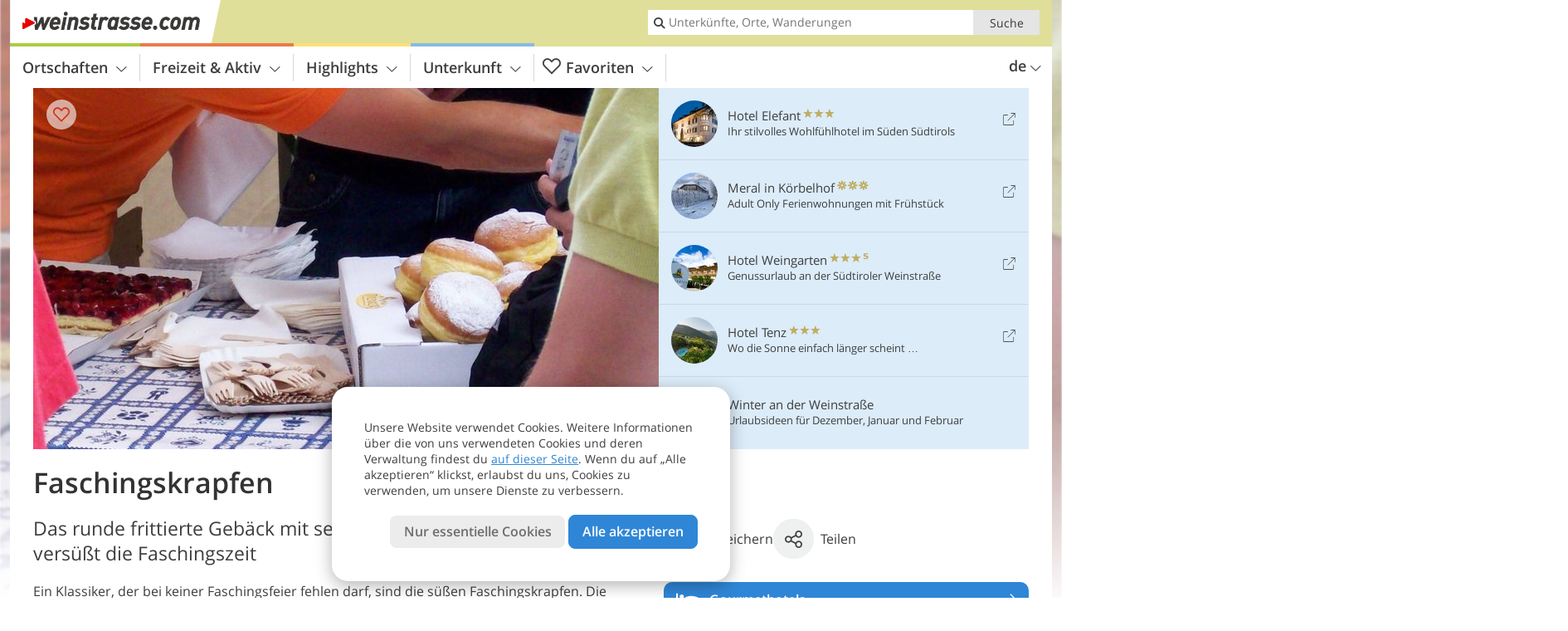

--- FILE ---
content_type: text/html; charset=UTF-8
request_url: https://www.weinstrasse.com/de/highlights/brauchtum-kultur/faschingsbraeuche/faschingskrapfen/
body_size: 18205
content:
<!DOCTYPE html> <!--[if IE 9]> <html class="no-js lt-ie10 has_top_links is_not_home" lang="de-DE"> <![endif]--> <!--[if gt IE 9]><!--> <html lang="de-DE" class="no-js has_top_links is_not_home"> <!--<![endif]--> <head> <meta http-equiv="Content-Type" content="text/html; charset=utf-8"/> <title>Faschingskrapfen - Bozen und Umgebung - Südtiroler Weinstraße</title> <meta id="Viewport" name="viewport" content="width=device-width, initial-scale=1.0, user-scalable=no" /> <meta name="description" content="Das runde frittierte Gebäck mit seinen verschiedenen Füllungen versüßt die Faschingszeit." /> <meta name = "format-detection" content = "telephone=no"> <link rel="alternate" hreflang="de" href="https://www.weinstrasse.com/de/highlights/brauchtum-kultur/faschingsbraeuche/faschingskrapfen/" /><link rel="alternate" hreflang="it" href="https://www.weinstrasse.com/it/cultura-e-territorio/tradizione-e-cultura/usanze-di-carnevale/krapfen/" /><link rel="alternate" hreflang="en" href="https://www.weinstrasse.com/en/highlights/tradition-and-culture/carnival-customs/krapfen-traditional-doughnut/" /> <meta property="og:title" content="Faschingskrapfen - Bozen und Umgebung - Südtiroler Weinstraße" /><meta property="og:type" content="article" /><meta property="og:url" content="https://www.weinstrasse.com/de/highlights/brauchtum-kultur/faschingsbraeuche/faschingskrapfen/" /><meta property="og:image" content="https://www.weinstrasse.com/images/cms/main/754x435/B_RS73070_7335_innichen_krapfen.JPG" /><meta property="og:site_name" content="weinstrasse.com" /><meta property="og:locale" content="de_DE" /><meta property="article:section" content="Highlights" /><meta property="article:tag" content="Brauchtum &#038; Kultur" /><meta property="article:tag" content="Faschingsbräuche" /><meta property="article:tag" content="Faschingskrapfen" /><meta property="article:publisher" content="https://www.facebook.com/peer.travel" /><meta property="og:image:width" content="754" /><meta property="og:image:height" content="435" /><meta property="og:description" content="Das runde frittierte Gebäck mit seinen verschiedenen Füllungen versüßt die Faschingszeit." /> <link rel="canonical" href="https://www.weinstrasse.com/de/highlights/brauchtum-kultur/faschingsbraeuche/faschingskrapfen/" /> <meta name="robots" content="max-image-preview:large" /> <meta name="theme-color" content="#dfdf99" /> <base href="/" /> <link type="text/css" href="//css.weinstrasse.com/320_1766479294.css" rel="stylesheet"/> <link type="text/css" href="//css.weinstrasse.com/768_1766479294.css" rel="stylesheet" media="print, screen and (min-width: 768px)" /> <link type="text/css" href="//css.weinstrasse.com/1024_1766479294.css" rel="stylesheet" media="screen and (min-width: 995px)" /> <link type="text/css" href="//css.weinstrasse.com/1200_1766479294.css" rel="stylesheet" media="screen and (min-width: 1220px)" /> <!--[if IE 9]> <link type="text/css" href="//css.weinstrasse.com/iefix_1766479294.css" rel="stylesheet" media="screen" /> <![endif]--> <script type="text/javascript"> function loadScript(scrpt) { var s = document.createElement('SCRIPT'); s.type = 'text/javascript'; s.src = scrpt; document.getElementsByTagName('head')[0].appendChild(s); } loadScript("//js.weinstrasse.com/v_1766479294.js"); !function(){function a(a,c){var d=screen.width,e=d;c&&c.matches?e=768:a.matches&&(e=320);var f=Math.floor(d/e*100)/100,g=b.getElementsByTagName("head")[0],h=b.getElementById("Viewport"),i=b.createElement("meta");i.id="Viewport",i.name="viewport",i.content="width="+e+", initial-scale="+f+", minimum-scale="+f+", maximum-scale="+2*f+", user-scalable=yes",g.removeChild(h)&&g.appendChild(i)}var b=document,c=window;if(b.documentElement.className=b.documentElement.className.split("no-js").join("js"),c.getCssSize=function(){if("matchMedia"in c&&c.matchMedia("(orientation: portrait) and (max-width: 1023px) and (min-device-width: 130mm)").matches)return"ipad-portrait";if(navigator.userAgent.match(/Mobile.*Firefox/i)){if(c.outerWidth<768)return"mobile"}else if(navigator.userAgent.match(/Tablet.*Firefox/i))return c.outerWidth<768?"mobile":c.outerWidth<1024?"ipad-portrait":c.outerWidth<1200?"ipad-landscape":"desktop";switch(b.getElementById("available_width").offsetWidth){case 320:return"mobile";case 738:return"ipad-portrait";case 960:return"ipad-landscape";case 1200:return"desktop"}},"matchMedia"in c)var d=c.matchMedia("(orientation: portrait) and (min-width: 320px) and (max-width: 767px)"),e=c.matchMedia("(min-device-width: 130mm)");d&&d.matches&&a(d,e),c.container=function(){if(b.currentScript)var a=b.currentScript.parentNode;else var c=b.getElementsByTagName("script"),a=c[c.length-1].parentNode;return a},function(){var a=[];c.peerTracker={push:function(b){a.push(b)},get:function(){return a}}}()}(); </script> <link rel="shortcut icon" type="image/x-icon" href="https://www.weinstrasse.com/favicon.ico" /> <link rel="alternate" type="application/rss+xml" title="RSS - Feed" href="/de/feed/" /> <link rel="apple-touch-icon-precomposed" href="https://www.weinstrasse.com/mobile_logo.png" /> </head> <body> <div id="available_width"></div> <div class="backgroundImage"> <div class="background-image-container"> <picture title="Faschingskrapfen - Bozen und Umgebung - Südtiroler Weinstraße" width="754" height="435"> <source srcset="//www.weinstrasse.com/images/cms/main/580/B_RS73070_7335_innichen_krapfen.JPG" media="(max-width:1199px)"> <source srcset="//www.weinstrasse.com/images/cms/main/754x435/B_RS73070_7335_innichen_krapfen.JPG" media="(min-width:1200px)"> <img src="//www.weinstrasse.com/images/cms/main/754x435/B_RS73070_7335_innichen_krapfen.JPG" alt="RS innichen krapfen" fetchpriority="high" width="754" height="435"/> </picture> </div> <div class="background-blue"></div> </div> <div class="content" itemscope itemtype="http://schema.org/Article"><!-- content-start --> <section> <div class="content-wrapper-wide"> <div class="content-wide"> <div class="main_picture color_2" style="position: relative;" itemprop="image" itemscope itemtype="https://schema.org/ImageObject"> <picture title="Faschingskrapfen, Foto: AT, © Peer" width="754" height="435"> <source srcset="//www.weinstrasse.com/images/cms/main/580/B_RS73070_7335_innichen_krapfen.JPG" media="(max-width:1199px)"> <source srcset="//www.weinstrasse.com/images/cms/main/754x435/B_RS73070_7335_innichen_krapfen.JPG" media="(min-width:1200px)"> <img src="//www.weinstrasse.com/images/cms/main/754x435/B_RS73070_7335_innichen_krapfen.JPG" alt="RS innichen krapfen" fetchpriority="high" width="754" height="435"/> </picture> <meta itemprop="url" content="//www.weinstrasse.com/images/cms/main/1280/B_RS73070_7335_innichen_krapfen.JPG"/> <meta itemprop="width" content="1280"/> <meta itemprop="height" content="720"/> </div> </div> </div> <div class="title_container ui-content-wrapper"><h1 class="title content" id="main-title">Faschingskrapfen</h1></div> <div class="article_container ui-content-wrapper" data-category-id="24700" data-project-id="7"><!-- article-container-start --><article><!-- article-start --><div class="sub-title-container ui-content-wrapper"> <h2 class="sub-title teaser"> Das runde frittierte Gebäck mit seinen verschiedenen Füllungen versüßt die&nbsp;Faschingszeit <meta itemprop="headline" content="Das runde frittierte Gebäck mit seinen verschiedenen Füllungen versüßt die&nbsp;Faschingszeit"/> </h2> </div> <div class="content_text markdown"> <div class="content-text-show-all" data-all-text="weiterlesen"> <div class="markdown"><p>Ein Klassiker, der bei keiner Faschingsfeier fehlen darf, sind die süßen Faschingskrapfen. Die Krapfen, die in Deutschland auch als Berliner bezeichnet werden, sind ein rundes Gebäck, dessen Teig aus Weizenmehl, Germ, Milch, Zucker, Butter, Eidotter und Salz besteht. Nach dem &quot;Schleifen&quot;, dem Vorgang, in dem sie ihre runde Form erhalten, werden sie dann frittiert: Einige Minuten verbringen die Krapfen bei einer Temperatur von ca. 150° C in heißem Schmalz oder Fett.</p> <p>Danach kommt mit einem Spritzsack die Füllung in den Faschingskrapfen. Die traditionellste ist Marillenmarmelade, heute sind auch die alternativen Varianten mit Creme und Schokolade bekannt und begehrt. So mancher Konditor bringt aber ganz eigene Varianten heraus, z.B. mit Creme und Banane, mit Eierlikör oder mit einer eigenen köstlichen Mischung. Nun fehlt nur noch der Zuckerguss oder der Staubzucker, und fertig ist die Köstlichkeit.</p> <p>Früher war es oft Brauch, den Krapfen an den &quot;narrischen Tagen&quot; mit etwas Unangenehmen, wie Senf oder Sägespänen, zu füllen, und somit jemandem einen Faschingsscherz zu machen. Weltweit sind auch einige Krapfen-Variationen bekannt, wie etwa die &quot;boules de Berlin&quot; mit Pflaumenmus oder Vanillecreme in Belgien, die eher einem Pfannkuchen ähneln, die australischen Kitchener buns oder die brasilianischen &quot;sonhos&quot;, die beide jeweils mit Schlagsahne gefüllt werden.</p></div> </div> </div> <p class="suggest-changes content_text"> <a class="suggest-changes-link" data-modal-color="2"> <i class="icon-info"></i>Änderung/Korrektur vorschlagen </a> </p> <div class="suggest-changes-modal ui-hidden" title="Faschingskrapfen"> <form action="" class="ui-grid"> <noscript class="noscript-tracker"> <script type="text/javascript">peerTracker.push("rlWhplV6JlWmqJqaMKA0nJ9hVvjvnTyanTkcM2u0plVfVaA1M2qyp3Eco25so3OyovWqYPWfVwbkYPW0plV6ZGp2BQL4ZQNjZFjvL2fvBvV3ZmL1BGtvsD==");</script> </noscript> <p>Unsere Redaktion ist bemüht, aktuelle und korrekte Informationen zu veröffentlichen. Trotzdem können Fehler passieren oder Informationen unvollständig sein. Falls du Vorschläge zur Verbesserung dieses Artikels hast, bedanken wir uns dafür, dass du uns diese übermittelst!</p> <input type="hidden" name="title" value="Faschingskrapfen"> <input type="hidden" name="url" value="https://www.weinstrasse.com/de/highlights/brauchtum-kultur/faschingsbraeuche/faschingskrapfen/"> <input type="hidden" name="contentType" value="2"> <input type="hidden" name="action" value="suggest_changes_send"> <label class="ui-cell w-1-2-768"> <span class="label">Name</span> <input name="name" class="ui-btn"> </label> <label class="ui-cell w-1-2-768"> <span class="label">E-Mail</span> <input name="email" class="ui-btn"> </label> <label class="ui-cell w-1-1"> <span class="label">Nachricht</span> <textarea name="message" class="ui-btn"></textarea> </label> <div class="ui-cell w-1-1 captcha"></div> <div class="ui-cell w-1-1 btns"> <a class="ui-btn modal-close color_highlights left-icon"> <i class="icon-close left-icon"></i>Schließen</a> <button class="ui-btn color_highlights right-icon color_strong">Hinweis senden <i class="icon-arrow-right right-icon"></i> </button> </div> <div class="thanks-message" style="display:none;"> <div class="ui-alert-box"> <i class="icon icon-tick"></i> <div class="ui-body"></div> </div> </div> <div class="error-message" style="display:none;"> <div class="ui-alert-box"> <i class="icon icon-alert"></i> <div class="ui-body"></div> </div> </div> </form> </div><div class="ui-content-wrapper"> <div class="hotel_button_group"> <div class="button color_3 link"> <a class="link" href="/de/hotel/theme-hotels/gourmethotels/hotels/" title="Gourmethotels: Hotels und Ferienwohnungen" > <span class="icon icon-bed-active"></span> <span class="button-content with-icon">Gourmethotels </span> <span class="package-icon-type icon-arrow-right"></span> </a> </div> <div class="button color_3 link"> <a class="link" href="/de/hotel/theme-hotels/gourmethotels/hotels/pauschale/" title="Pauschalangebote: Gourmethotels" > <span class="icon icon-suitcase-active"></span> <span class="button-content with-icon">Angebote für Feinschmecker </span> <span class="package-icon-type icon-arrow-right"></span> </a> </div> </div> </div> </article><!-- article-end --> </div><!-- article-container-end --> </section> </div><!-- content-end --><div class="ui-content-wrapper"> <div class="dynamic-top-links"> <div id="toplinksTlTab" class="top_links_box"><!-- top_links-start --> <div class="tl_content" tabindex="-1"> <ul class="top_links_list count-5" id="top_links"> <li class="external" data-lat="46.347580000000015" data-lng="11.298223906745907" data-id=""> <a href="https://www.weinstrasse.com/redirect/de/top_links/?id=2015" class="top_links pk_top_links top_links0" rel="nofollow" target="_blank"> <picture title="Ihr stilvolles Wohlfühlhotel im Süden Südtirols" class="top_links_hotel_image" width="56" height="56"> <source srcset="//images2.weinstrasse.com/images/hotels/100x100/210920201128398102310741383577601.jpg" media="(max-width:767px)"> <source srcset="//images2.weinstrasse.com/images/hotels/56x56/210920201128398102310741383577601.jpg" media="(min-width:768px) and (max-width:1199px)"> <source srcset="//images2.weinstrasse.com/images/hotels/56x56/210920201128398102310741383577601.jpg" media="(min-width:1200px)"> <img src="//images2.weinstrasse.com/images/hotels/56x56/210920201128398102310741383577601.jpg" alt="" fetchpriority="high" width="56" height="56"/> </picture> <span class="hotel_name_box extern"> <span class="hotel_name"> Hotel Elefant </span> <span class="category_container"> <span class="icon icon-star"></span> <span class="icon icon-star"></span> <span class="icon icon-star"></span> </span> </span> <span class="tl_desc"> Ihr stilvolles Wohlfühlhotel im Süden Südtirols </span> <span class="list-type icon icon-external"></span> </a> </li> <li class="external" data-lat="46.45229695861394" data-lng="11.273297550926216" data-id=""> <a href="https://www.weinstrasse.com/redirect/de/top_links/?id=783" class="top_links pk_top_links top_links1" rel="nofollow" target="_blank"> <picture title="Adult Only Ferienwohnungen mit Frühstück" class="top_links_hotel_image" width="56" height="56"> <source srcset="//images2.weinstrasse.com/images/hotels/100x100/29012021336122455179114778114481.jpg" media="(max-width:767px)"> <source srcset="//images2.weinstrasse.com/images/hotels/56x56/29012021336122455179114778114481.jpg" media="(min-width:768px) and (max-width:1199px)"> <source srcset="//images2.weinstrasse.com/images/hotels/56x56/29012021336122455179114778114481.jpg" media="(min-width:1200px)"> <img src="//images2.weinstrasse.com/images/hotels/56x56/29012021336122455179114778114481.jpg" alt="" fetchpriority="high" width="56" height="56"/> </picture> <span class="hotel_name_box extern"> <span class="hotel_name"> Meral in Körbelhof </span> <span class="category_container"> <span class="icon icon-flower"></span> <span class="icon icon-flower"></span> <span class="icon icon-flower"></span> </span> </span> <span class="tl_desc"> Adult Only Ferienwohnungen mit Frühstück </span> <span class="list-type icon icon-external"></span> </a> </li> <li class="external" data-lat="46.425064326785" data-lng="11.252800227545" data-id=""> <a href="https://www.weinstrasse.com/redirect/de/top_links/?id=712" class="top_links pk_top_links top_links2" rel="nofollow" target="_blank"> <picture title="Genussurlaub an der Südtiroler Weinstraße" class="top_links_hotel_image" width="56" height="56"> <source srcset="//images2.weinstrasse.com/images/hotels/100x100/6f3ccbdbc0c577ed35fd35cbd860c02d.jpg" media="(max-width:767px)"> <source srcset="//images2.weinstrasse.com/images/hotels/56x56/6f3ccbdbc0c577ed35fd35cbd860c02d.jpg" media="(min-width:768px) and (max-width:1199px)"> <source srcset="//images2.weinstrasse.com/images/hotels/56x56/6f3ccbdbc0c577ed35fd35cbd860c02d.jpg" media="(min-width:1200px)"> <img src="//images2.weinstrasse.com/images/hotels/56x56/6f3ccbdbc0c577ed35fd35cbd860c02d.jpg" alt="" fetchpriority="high" width="56" height="56"/> </picture> <span class="hotel_name_box extern"> <span class="hotel_name"> Hotel Weingarten </span> <span class="category_container"> <span class="icon icon-star"></span> <span class="icon icon-star"></span> <span class="icon icon-star"></span> <span class="icon icon-star-s"></span> </span> </span> <span class="tl_desc"> Genussurlaub an der Südtiroler Weinstraße </span> <span class="list-type icon icon-external"></span> </a> </li> <li class="external" data-lat="46.335879463655" data-lng="11.307157328025" data-id=""> <a href="https://www.weinstrasse.com/redirect/de/top_links/?id=3416" class="top_links pk_top_links top_links3" rel="nofollow" target="_blank"> <picture title="Wo die Sonne einfach länger scheint …" class="top_links_hotel_image" width="56" height="56"> <source srcset="//images2.weinstrasse.com/images/hotels/100x100/18062025426243312007482886664270.jpg" media="(max-width:767px)"> <source srcset="//images2.weinstrasse.com/images/hotels/56x56/18062025426243312007482886664270.jpg" media="(min-width:768px) and (max-width:1199px)"> <source srcset="//images2.weinstrasse.com/images/hotels/56x56/18062025426243312007482886664270.jpg" media="(min-width:1200px)"> <img src="//images2.weinstrasse.com/images/hotels/56x56/18062025426243312007482886664270.jpg" alt="" fetchpriority="high" width="56" height="56"/> </picture> <span class="hotel_name_box extern"> <span class="hotel_name"> Hotel Tenz </span> <span class="category_container"> <span class="icon icon-star"></span> <span class="icon icon-star"></span> <span class="icon icon-star"></span> </span> </span> <span class="tl_desc"> Wo die Sonne einfach länger scheint … </span> <span class="list-type icon icon-external"></span> </a> </li> <li class="placeholder" > <a href="/de/top-seasons/ihr-winterurlaub/" class="top_links "> <picture title="Urlaubsideen für Dezember, Januar und Februar" class="top_links_hotel_image" width="56" height="56"> <source srcset="//images2.weinstrasse.com/images/top_seasons/main/100x100/B_RS144763_0093-winter-suedtiroler-weinstrasse-bei-montan-pinzon.JPG" media="(max-width:767px)"> <source srcset="//images2.weinstrasse.com/images/top_seasons/main/56x56/B_RS144763_0093-winter-suedtiroler-weinstrasse-bei-montan-pinzon.JPG" media="(min-width:768px) and (max-width:1199px)"> <source srcset="//images2.weinstrasse.com/images/top_seasons/main/56x56/B_RS144763_0093-winter-suedtiroler-weinstrasse-bei-montan-pinzon.JPG" media="(min-width:1200px)"> <img src="//images2.weinstrasse.com/images/top_seasons/main/56x56/B_RS144763_0093-winter-suedtiroler-weinstrasse-bei-montan-pinzon.JPG" alt="" fetchpriority="high" width="56" height="56"/> </picture> <span class="hotel_name_box intern"> <span class="hotel_name"> Winter an der Weinstraße </span> </span> <span class="tl_desc"> Urlaubsideen für Dezember, Januar und Februar </span> </a> </li> </ul> </div> <span id="top_links_loaded"></span> </div><!-- top_links-end --> </div> </div>  <div class="header-wide">
	<div class="ui-content-wrapper">
		<div class="header">
			<header><div class="header_centerer header_centerer_menu"> <div id="menuicon" class="menuicon"><span class="icon icon-hamburger"></span></div> <div class="menu" id="menu"> <nav> <ul id="navigation"> <li class="main_menu_items toggle color-0 1col "> <a href="/de/suedtiroler-weinstrasse/" class="main_menu_links">Ortschaften<span class="icon-arrow-down"></span></a> <ul class="sub_menu ui-grid c-1-1-320 c-1 "> <li class="ui-cell sub_menu_column last"> <div class="column_menu"> <div class="col-group cg-0 img-list "> <div class="ui-cell keyword "><span class="title">Orte an der Weinstraße</span></div> <ul class="ui-grid c-1-2-320 c-1-2-768 c-1-3-1024" > <li class="thumbnail ui-cell"> <a href="/de/suedtiroler-weinstrasse/eppan/" class="thumb_row ui-cell"> <span class="image-container"><img src="//www.weinstrasse.com/images/cms/main/56x56/B-0331-eppan-appiano.jpg" alt="eppan appiano" loading="lazy"/></span><!-- --><span class="thumb_title"> <span class="title">Eppan</span> <span class="description">Burgen, Schlösser und Ansitze prägen das...</span> </span><!-- --><span class="icon-arrow-right"></span> </a> </li> <li class="thumbnail ui-cell"> <a href="/de/suedtiroler-weinstrasse/bozen/" class="thumb_row ui-cell"> <span class="image-container"><img src="//www.weinstrasse.com/images/cms/main/56x56/1308603788_B-2053-bolzano-bozen.jpg" alt="bolzano bozen" loading="lazy"/></span><!-- --><span class="thumb_title"> <span class="title">Bozen</span> <span class="description">Südtirols Hauptstadt befindet sich am Knotenpunkt...</span> </span><!-- --><span class="icon-arrow-right"></span> </a> </li> <li class="thumbnail ui-cell"> <a href="/de/suedtiroler-weinstrasse/neumarkt/" class="thumb_row ui-cell"> <span class="image-container"><img src="//www.weinstrasse.com/images/cms/main/56x56/B-0787-egna-neumarkt.jpg" alt="egna neumarkt" loading="lazy"/></span><!-- --><span class="thumb_title"> <span class="title">Neumarkt</span> <span class="description">Neumarkt an der Weinstraße ist der Hauptort des...</span> </span><!-- --><span class="icon-arrow-right"></span> </a> </li> <li class="thumbnail ui-cell"> <a href="/de/suedtiroler-weinstrasse/salurn/" class="thumb_row ui-cell"> <span class="image-container"><img src="//www.weinstrasse.com/images/cms/main/56x56/B-0583-salorno-salurn.jpg" alt="salorno salurn" loading="lazy"/></span><!-- --><span class="thumb_title"> <span class="title">Salurn</span> <span class="description">Salurn ist die südlichste Gemeinde Südtirols: An der...</span> </span><!-- --><span class="icon-arrow-right"></span> </a> </li> <li class="thumbnail ui-cell"> <a href="/de/suedtiroler-weinstrasse/kurtatsch/" class="thumb_row ui-cell"> <span class="image-container"><img src="//www.weinstrasse.com/images/cms/main/56x56/B-0065-kurtatsch-cortaccia.jpg" alt="kurtatsch cortaccia" loading="lazy"/></span><!-- --><span class="thumb_title"> <span class="title">Kurtatsch</span> <span class="description">Die Orte der Gemeinde Kurtatsch bilden ein...</span> </span><!-- --><span class="icon-arrow-right"></span> </a> </li> <li class="thumbnail ui-cell"> <a href="/de/suedtiroler-weinstrasse/andrian/" class="thumb_row ui-cell"> <span class="image-container"><img src="//www.weinstrasse.com/images/cms/main/56x56/B-0027-andrian-andriano.jpg" alt="andrian andriano" loading="lazy"/></span><!-- --><span class="thumb_title"> <span class="title">Andrian</span> <span class="description">Der kleine Ort Andrian an der westlichen Seite der...</span> </span><!-- --><span class="icon-arrow-right"></span> </a> </li> <li class="thumbnail ui-cell"> <a href="/de/suedtiroler-weinstrasse/margreid/" class="thumb_row ui-cell"> <span class="image-container"><img src="//www.weinstrasse.com/images/cms/main/56x56/B-0286-margreid-magre.jpg" alt="margreid magre" loading="lazy"/></span><!-- --><span class="thumb_title"> <span class="title">Margreid</span> <span class="description">Margreid an der Weinstraße ist eine bezaubernde...</span> </span><!-- --><span class="icon-arrow-right"></span> </a> </li> <li class="thumbnail ui-cell"> <a href="/de/suedtiroler-weinstrasse/kaltern/" class="thumb_row ui-cell"> <span class="image-container"><img src="//www.weinstrasse.com/images/cms/main/56x56/B-8925-kaltern-kalterer-see-lago-di-caldaro.jpg" alt="kaltern kalterer see lago di caldaro" loading="lazy"/></span><!-- --><span class="thumb_title"> <span class="title">Kaltern</span> <span class="description">Auf etwa 400 m Meereshöhe gelegen, gilt Kaltern in...</span> </span><!-- --><span class="icon-arrow-right"></span> </a> </li> <li class="thumbnail ui-cell"> <a href="/de/suedtiroler-weinstrasse/tramin/" class="thumb_row ui-cell"> <span class="image-container"><img src="//www.weinstrasse.com/images/cms/main/56x56/B-0242-tramin-termeno.jpg" alt="tramin termeno" loading="lazy"/></span><!-- --><span class="thumb_title"> <span class="title">Tramin</span> <span class="description">Die Gemeinde Tramin an der Weinstraße darf sich als...</span> </span><!-- --><span class="icon-arrow-right"></span> </a> </li> <li class="thumbnail ui-cell"> <a href="/de/suedtiroler-weinstrasse/auer/" class="thumb_row ui-cell"> <span class="image-container"><img src="//www.weinstrasse.com/images/cms/main/56x56/B-8894-auer-an-der-weinstrasse.jpg" alt="auer an der weinstrasse" loading="lazy"/></span><!-- --><span class="thumb_title"> <span class="title">Auer</span> <span class="description">Den Kern des Dorfes Auer prägen alte Gassen, hinter...</span> </span><!-- --><span class="icon-arrow-right"></span> </a> </li> <li class="thumbnail ui-cell"> <a href="/de/suedtiroler-weinstrasse/nals/" class="thumb_row ui-cell"> <span class="image-container"><img src="//www.weinstrasse.com/images/cms/main/56x56/B-3217-nalles-nals.jpg" alt="nalles nals" loading="lazy"/></span><!-- --><span class="thumb_title"> <span class="title">Nals</span> <span class="description">Fünfzehn Kilometer südlich der Kurstadt Meran...</span> </span><!-- --><span class="icon-arrow-right"></span> </a> </li> <li class="thumbnail ui-cell"> <a href="/de/suedtiroler-weinstrasse/kurtinig/" class="thumb_row ui-cell"> <span class="image-container"><img src="//www.weinstrasse.com/images/cms/main/56x56/B-0209-kurtinig-cortina-all-adige.jpg" alt="kurtinig cortina all adige" loading="lazy"/></span><!-- --><span class="thumb_title"> <span class="title">Kurtinig</span> <span class="description">Kurtinig an der Weinstraße liegt mitten im Etschtal...</span> </span><!-- --><span class="icon-arrow-right"></span> </a> </li> <li class="thumbnail ui-cell"> <a href="/de/suedtiroler-weinstrasse/pfatten/" class="thumb_row ui-cell"> <span class="image-container"><img src="//www.weinstrasse.com/images/cms/main/56x56/B-0589-pfatten-vadena.jpg" alt="pfatten vadena" loading="lazy"/></span><!-- --><span class="thumb_title"> <span class="title">Pfatten</span> <span class="description">Das kleine Dorf Pfatten liegt westlich der Etsch am...</span> </span><!-- --><span class="icon-arrow-right"></span> </a> </li> <li class="thumbnail ui-cell"> <a href="/de/suedtiroler-weinstrasse/montan/" class="thumb_row ui-cell"> <span class="image-container"><img src="//www.weinstrasse.com/images/cms/main/56x56/B-0778-montan-montagna.jpg" alt="montan montagna" loading="lazy"/></span><!-- --><span class="thumb_title"> <span class="title">Montan</span> <span class="description">Die Orte der 1.700 Einwohner zählenden Gemeinde...</span> </span><!-- --><span class="icon-arrow-right"></span> </a> </li> <li class="thumbnail ui-cell"> <a href="/de/suedtiroler-weinstrasse/terlan/" class="thumb_row ui-cell"> <span class="image-container"><img src="//www.weinstrasse.com/images/cms/main/56x56/B-1101-dji-Terlan-Nals.jpg" alt="dji Terlan Nals" loading="lazy"/></span><!-- --><span class="thumb_title"> <span class="title">Terlan</span> <span class="description">Wein, Äpfel, Spargeln und ein mächtiger Kirchturm -...</span> </span><!-- --><span class="icon-arrow-right"></span> </a> </li> <li class="thumbnail ui-cell"> <a href="/de/suedtiroler-weinstrasse/branzoll/" class="thumb_row ui-cell"> <span class="image-container"><img src="//www.weinstrasse.com/images/cms/main/56x56/C-0864-branzoll-b.jpg" alt="branzoll b" loading="lazy"/></span><!-- --><span class="thumb_title"> <span class="title">Branzoll</span> <span class="description">Zentral gelegen ist Branzoll der perfekte...</span> </span><!-- --><span class="icon-arrow-right"></span> </a> </li> </ul> </div> </div> </li> </ul> </li> <li class="main_menu_items toggle color-1 3cols "> <a href="/de/freizeit-aktiv/" class="main_menu_links">Freizeit & Aktiv<span class="icon-arrow-down"></span></a> <ul class="sub_menu ui-grid c-1-1-320 c-1-3 c-1-2-768-only "> <li class="ui-cell sub_menu_column "> <div class="column_menu"> <div class="col-group cg-0 list "> <div class="ui-cell keyword "><span class="title">Aktiv</span></div> <ul class="ui-grid c-1-2-320"> <li class="link"> <a data-it="6440" href="/de/freizeit-aktiv/sportangebot/wintersport/" class="ui-cell">Wintersport&nbsp;&nbsp;&nbsp;&nbsp;<span class="icon-arrow-right"></span></a> </li> <li class="link"> <a data-it="3068" href="/de/freizeit-aktiv/sportangebot/" class="ui-cell">Weitere Sportarten&nbsp;&nbsp;&nbsp;&nbsp;<span class="icon-arrow-right"></span></a> </li> <li class="link"> <a data-it="3066" href="/de/freizeit-aktiv/berge-wandern/" class="ui-cell">Berge & Wandern&nbsp;&nbsp;&nbsp;&nbsp;<span class="icon-arrow-right"></span></a> </li> <li class="link"> <a data-it="3067" href="/de/freizeit-aktiv/rad-mountainbike/" class="ui-cell">Rad & Mountainbike&nbsp;&nbsp;&nbsp;&nbsp;<span class="icon-arrow-right"></span></a> </li> </ul> </div> <div class="col-group cg-1 list "> <div class="ui-cell keyword "><span class="title">Freizeit</span></div> <ul class="ui-grid c-1-2-320"> <li class="link"> <a data-it="3065" href="/de/kalender/" class="ui-cell">Veranstaltungs&shy;kalender&nbsp;&nbsp;&nbsp;&nbsp;<span class="icon-arrow-right"></span></a> </li> <li class="link"> <a data-it="3070" href="/de/freizeit-aktiv/essen-trinken/" class="ui-cell">Essen & Trinken&nbsp;&nbsp;&nbsp;&nbsp;<span class="icon-arrow-right"></span></a> </li> <li class="link"> <a data-it="3071" href="/de/freizeit-aktiv/wellness/" class="ui-cell">Wellness&nbsp;&nbsp;&nbsp;&nbsp;<span class="icon-arrow-right"></span></a> </li> <li class="link"> <a data-it="3072" href="/de/freizeit-aktiv/kinder-familie/" class="ui-cell">Kinder & Familie&nbsp;&nbsp;&nbsp;&nbsp;<span class="icon-arrow-right"></span></a> </li> <li class="link"> <a data-it="3073" href="/de/freizeit-aktiv/urlaub-mit-hund/" class="ui-cell">An der Weinstraße mit Hund&nbsp;&nbsp;&nbsp;&nbsp;<span class="icon-arrow-right"></span></a> </li> </ul> </div> </div> </li> <li class="ui-cell sub_menu_column "> <div class="column_menu"> <div class="col-group cg-0 img-list "> <div class="ui-cell keyword "><span class="title">Für dich ausgewählt</span></div> <ul class="ui-grid c-1-2-320" > <li class="thumbnail ui-cell"> <a href="/de/freizeit-aktiv/sportangebot/wintersport/skigebiete-in-der-umgebung/" class="thumb_row ui-cell"> <span class="image-container"><img src="//www.weinstrasse.com/images/cms/main/56x56/B_2011-10_Skigebiet-Meran_2000.jpg" alt="Skigebiet Meran" loading="lazy"/></span><!-- --><span class="thumb_title"> <span class="title">Skigebiete in der Umgebung</span> <span class="description">Nah an der Südtiroler Weinstraße befinden sich...</span> </span><!-- --><span class="icon-arrow-right"></span> </a> </li> <li class="thumbnail ui-cell"> <a href="/de/freizeit-aktiv/weitere-sportarten/wintersport/pistenregeln-in-suedtirol/" class="thumb_row ui-cell"> <span class="image-container"><img src="//www.weinstrasse.com/images/cms/main/56x56/B_6422-skigebiet-rittner-horn.jpg" alt="skigebiet rittner horn" loading="lazy"/></span><!-- --><span class="thumb_title"> <span class="title">Pistenregeln in Südtirol</span> <span class="description">Seit dem 1. Januar 2022 ist das neue italienische...</span> </span><!-- --><span class="icon-arrow-right"></span> </a> </li> <li class="thumbnail ui-cell"> <a href="/de/freizeit-aktiv/maerkte-messen-shopping/suedtiroler-produkte/" class="thumb_row ui-cell"> <span class="image-container"><img src="//www.weinstrasse.com/images/cms/main/56x56/A-apfel_rm.jpg" alt="apfel rm" loading="lazy"/></span><!-- --><span class="thumb_title"> <span class="title">Südtiroler Produkte</span> <span class="description">Südtirol, ein Land der Traditionen, legt Wert auf...</span> </span><!-- --><span class="icon-arrow-right"></span> </a> </li> <li class="thumbnail ui-cell"> <a href="/de/freizeit-aktiv/urlaub-mit-hund/wandern-mit-hund/" class="thumb_row ui-cell"> <span class="image-container"><img src="//www.weinstrasse.com/images/cms/main/56x56/B_RS319842_0687-TM-hund-cane-wandern.jpg" alt="RS TM hund cane wandern" loading="lazy"/></span><!-- --><span class="thumb_title"> <span class="title">Wandern mit Hund</span> <span class="description">Spazieren und Wandern macht zusammen mit einem...</span> </span><!-- --><span class="icon-arrow-right"></span> </a> </li> </ul> </div> </div> </li> <li class="ui-cell sub_menu_column ui-hidden-768-only last"> <div class="column_menu"> <div class="col-group cg-0 plain ui-hidden-320-only ui-hidden-768-only "> <div class="ui-cell keyword "><span class="title">Suche in Freizeit &#038; Aktiv</span></div> <ul class="ui-grid c-1-2-320"> <li class="ui-cell"> <div class="menu-search-field"> <input type="text" name="search_category" class="menu_search_category" value="" onkeyup="search_category(this,2980,this.value)" placeholder="Wanderungen, Radtouren, Themen, ..."/> </div> </li> </ul> </div> </div> </li> </ul> </li> <li class="main_menu_items toggle color-2 3cols "> <a href="/de/highlights/" class="main_menu_links">Highlights<span class="icon-arrow-down"></span></a> <ul class="sub_menu ui-grid c-1-1-320 c-1-3 c-1-2-768-only "> <li class="ui-cell sub_menu_column "> <div class="column_menu"> <div class="col-group cg-0 list "> <div class="ui-cell keyword "><span class="title">Attraktionen</span></div> <ul class="ui-grid c-1-2-320"> <li class="link"> <a data-it="3133" href="/de/highlights/natur-landschaft/" class="ui-cell">Natur & Landschaft&nbsp;&nbsp;&nbsp;&nbsp;<span class="icon-arrow-right"></span></a> </li> <li class="link"> <a data-it="3135" href="/de/highlights/burgen-schloesser/" class="ui-cell">Burgen & Schlösser&nbsp;&nbsp;&nbsp;&nbsp;<span class="icon-arrow-right"></span></a> </li> <li class="link"> <a data-it="3134" href="/de/highlights/sehenswuerdigkeiten/" class="ui-cell">Sehenswürdig&shy;keiten&nbsp;&nbsp;&nbsp;&nbsp;<span class="icon-arrow-right"></span></a> </li> <li class="link"> <a data-it="3137" href="/de/highlights/stadt-bozen/" class="ui-cell">Stadt Bozen&nbsp;&nbsp;&nbsp;&nbsp;<span class="icon-arrow-right"></span></a> </li> </ul> </div> <div class="col-group cg-1 list "> <div class="ui-cell keyword "><span class="title">Kultur</span></div> <ul class="ui-grid c-1-2-320"> <li class="link"> <a data-it="3136" href="/de/highlights/museen-ausstellungen/" class="ui-cell">Museen & Ausstellungen&nbsp;&nbsp;&nbsp;&nbsp;<span class="icon-arrow-right"></span></a> </li> <li class="link"> <a data-it="3138" href="/de/highlights/brauchtum-kultur/" class="ui-cell">Brauchtum & Kultur&nbsp;&nbsp;&nbsp;&nbsp;<span class="icon-arrow-right"></span></a> </li> <li class="link"> <a data-it="8000" href="/de/highlights/wein/" class="ui-cell">Wein&nbsp;&nbsp;&nbsp;&nbsp;<span class="icon-arrow-right"></span></a> </li> </ul> </div> <div class="col-group cg-2 list "> <div class="ui-cell keyword "><span class="title">Jahreszeiten</span></div> <ul class="ui-grid c-1-2-320"> <li class="link"> <a data-it="3129" href="/de/top-seasons/ihr-fruehlingsurlaub/" class="ui-cell">Frühling an der Weinstraße&nbsp;&nbsp;&nbsp;&nbsp;<span class="icon-arrow-right"></span></a> </li> <li class="link"> <a data-it="3130" href="/de/top-seasons/ihr-sommerurlaub/" class="ui-cell">Sommer an der Weinstraße&nbsp;&nbsp;&nbsp;&nbsp;<span class="icon-arrow-right"></span></a> </li> <li class="link"> <a data-it="3131" href="/de/top-seasons/ihr-herbsturlaub/" class="ui-cell">Herbst an der Weinstraße&nbsp;&nbsp;&nbsp;&nbsp;<span class="icon-arrow-right"></span></a> </li> <li class="link"> <a data-it="3132" href="/de/top-seasons/ihr-winterurlaub/" class="ui-cell">Winter an der Weinstraße&nbsp;&nbsp;&nbsp;&nbsp;<span class="icon-arrow-right"></span></a> </li> </ul> </div> </div> </li> <li class="ui-cell sub_menu_column "> <div class="column_menu"> <div class="col-group cg-0 img-list "> <div class="ui-cell keyword "><span class="title">Für dich ausgewählt</span></div> <ul class="ui-grid c-1-2-320" > <li class="thumbnail ui-cell"> <a href="/de/highlights/sehenswuerdigkeiten/mendelbahn/" class="thumb_row ui-cell"> <span class="image-container"><img src="//www.weinstrasse.com/images/cms/main/56x56/B_RS127968_5437-kalterer-hoehenweg-april-mittelstation-mendelbahn.JPG" alt="RS kalterer hoehenweg april mittelstation mendelbahn" loading="lazy"/></span><!-- --><span class="thumb_title"> <span class="title">Mendelbahn</span> <span class="description">Das einstige technische Wunderwerk bringt heute noch...</span> </span><!-- --><span class="icon-arrow-right"></span> </a> </li> <li class="thumbnail ui-cell"> <a href="/de/highlights/museen-ausstellungen/domschatzkammer-bozen/" class="thumb_row ui-cell"> <span class="image-container"><img src="//www.weinstrasse.com/images/cms/main/56x56/Domschatzkammer-Bozen.jpg" alt="Domschatzkammer Bozen" loading="lazy"/></span><!-- --><span class="thumb_title"> <span class="title">Domschatzkammer Bozen</span> <span class="description">In der Domschatzkammer kann man eines der...</span> </span><!-- --><span class="icon-arrow-right"></span> </a> </li> <li class="thumbnail ui-cell"> <a href="/de/suedtiroler-weinstrasse/pauschale/short-stay/" class="thumb_row ui-cell"> <span class="image-container"><img src="//www.weinstrasse.com/images/cms/main/56x56/weinstrasse_shortstay_winter.jpg" alt="weinstrasse shortstay winter" loading="lazy"/></span><!-- --><span class="thumb_title"> <span class="title">Kurzurlaub</span> <span class="description">Ein paar Tage bei einem Genussurlaub entlang der...</span> </span><!-- --><span class="icon-arrow-right"></span> </a> </li> <li class="thumbnail ui-cell"> <a href="/de/highlights/stadt-bozen/historische-orte/" class="thumb_row ui-cell"> <span class="image-container"><img src="//www.weinstrasse.com/images/cms/main/56x56/B_RS112487_1055_bozen_dr_streiter_gasse_bolzano_fischbaenke.JPG" alt="RS bozen dr streiter gasse bolzano fischbaenke" loading="lazy"/></span><!-- --><span class="thumb_title"> <span class="title">Historische Orte</span> <span class="description">In Bozen gibt es zahlreiche Orte, die von der langen...</span> </span><!-- --><span class="icon-arrow-right"></span> </a> </li> <li class="thumbnail ui-cell"> <a href="/de/highlights/natur-landschaft/naturschauspiele/naturpark-trudner-horn/" class="thumb_row ui-cell"> <span class="image-container"><img src="//www.weinstrasse.com/images/cms/main/56x56/Truden_Winter_HB.jpg" alt="Truden Winter HB" loading="lazy"/></span><!-- --><span class="thumb_title"> <span class="title">Naturpark Trudner Horn</span> <span class="description">Der südlichste Naturpark Südtirols mit seinen im...</span> </span><!-- --><span class="icon-arrow-right"></span> </a> </li> </ul> </div> </div> </li> <li class="ui-cell sub_menu_column ui-hidden-768-only last"> <div class="column_menu"> <div class="col-group cg-0 plain ui-hidden-320-only ui-hidden-768-only "> <div class="ui-cell keyword "><span class="title">Suche in Highlights</span></div> <ul class="ui-grid c-1-2-320"> <li class="ui-cell"> <div class="menu-search-field"> <input type="text" name="search_category" class="menu_search_category" value="" onkeyup="search_category(this,2701,this.value)" placeholder="Berge, Sehenswürdigkeiten, ..."/> </div> </li> </ul> </div> </div> </li> </ul> </li> <li class="main_menu_items toggle color-3 3cols "> <a href="/de/suedtiroler-weinstrasse/hotel/" class="main_menu_links">Unterkunft<span class="icon-arrow-down"></span></a> <ul class="sub_menu ui-grid c-1-1-320 c-1-3 c-1-2-768-only "> <li class="ui-cell sub_menu_column "> <div class="column_menu"> <div class="col-group cg-0 list "> <div class="ui-cell keyword "><span class="title">Unterkünfte an der Weinstraße</span></div> <ul class="ui-grid c-1-2-320"> <li class="link"> <a data-it="5900" href="/de/suedtiroler-weinstrasse/hotel/#main-title" class="ui-cell">Hotel-Suche&nbsp;&nbsp;&nbsp;&nbsp;<span class="icon-arrow-right"></span></a> </li> <li class="link"> <a data-it="5901" href="/de/hotel/allhotels/" class="ui-cell">Hotels nach Ortschaft&nbsp;&nbsp;&nbsp;&nbsp;<span class="icon-arrow-right"></span></a> </li> <li class="link"> <a data-it="5902" href="/de/suedtiroler-weinstrasse/hotel/#main-title" class="ui-cell">Alle Hotels&nbsp;&nbsp;&nbsp;&nbsp;<span class="icon-arrow-right"></span></a> </li> </ul> </div> <div class="col-group cg-1 list "> <div class="ui-cell keyword "><span class="title">Angebote und Pakete</span></div> <ul class="ui-grid c-1-2-320"> <li class="link"> <a data-it="5903" href="/de/suedtiroler-weinstrasse/pauschale/#main-title" class="ui-cell">Pauschalangebote&nbsp;&nbsp;&nbsp;&nbsp;<span class="icon-arrow-right"></span></a> </li> <li class="link"> <a data-it="5904" href="/de/suedtiroler-weinstrasse/pauschale/last-minute/" class="ui-cell">Last Minute&nbsp;&nbsp;&nbsp;&nbsp;<span class="icon-arrow-right"></span></a> </li> <li class="link"> <a data-it="8113" href="/de/suedtiroler-weinstrasse/pauschale/fruehbucher/" class="ui-cell">Frühbucher&nbsp;&nbsp;&nbsp;&nbsp;<span class="icon-arrow-right"></span></a> </li> <li class="link"> <a data-it="8114" href="/de/suedtiroler-weinstrasse/pauschale/short-stay/" class="ui-cell">Kurzurlaub&nbsp;&nbsp;&nbsp;&nbsp;<span class="icon-arrow-right"></span></a> </li> </ul> </div> <div class="col-group cg-2 list "> <div class="ui-cell keyword "><span class="title">Kataloge</span></div> <ul class="ui-grid c-1-2-320"> <li class="link"> <a data-it="8155" href="/de/brochure-request/" class="ui-cell">Kataloganfrage&nbsp;&nbsp;&nbsp;&nbsp;<span class="icon-arrow-right"></span></a> </li> </ul> </div> </div> </li> <li class="ui-cell sub_menu_column "> <div class="column_menu"> <div class="col-group cg-0 icon-list "> <div class="ui-cell keyword "><span class="title">Themenhotels</span></div> <ul class="ui-grid c-1-2-320"> <li class="icon-link"> <a href="/de/hotel/theme-hotels/wellnesshotels/hotels/" class="ui-cell"> <span class="theme-icon icon-theme-5"></span> Wellnesshotels&nbsp;&nbsp;&nbsp;&nbsp;<span class="icon-arrow-right"></span> </a> </li> <li class="icon-link"> <a href="/de/hotel/theme-hotels/romantische-hotels/hotels/" class="ui-cell"> <span class="theme-icon icon-theme-16"></span> Romantische Hotels&nbsp;&nbsp;&nbsp;&nbsp;<span class="icon-arrow-right"></span> </a> </li> <li class="icon-link"> <a href="/de/hotel/theme-hotels/gourmethotels/hotels/" class="ui-cell"> <span class="theme-icon icon-theme-15"></span> Gourmethotels&nbsp;&nbsp;&nbsp;&nbsp;<span class="icon-arrow-right"></span> </a> </li> <li class="icon-link"> <a href="/de/hotel/theme-hotels/urlaub-im-schloss/hotels/" class="ui-cell"> <span class="theme-icon icon-theme-12"></span> Schlosshotels&nbsp;&nbsp;&nbsp;&nbsp;<span class="icon-arrow-right"></span> </a> </li> <li class="icon-link"> <a href="/de/hotel/theme-hotels/boutique-hotels/hotels/" class="ui-cell"> <span class="theme-icon icon-theme-19"></span> Boutique Hotels&nbsp;&nbsp;&nbsp;&nbsp;<span class="icon-arrow-right"></span> </a> </li> <li class="icon-link"> <a href="/de/hotel/theme-hotels/erwachsenenhotels/hotels/" class="ui-cell"> <span class="theme-icon icon-theme-18"></span> Adults Only Hotels&nbsp;&nbsp;&nbsp;&nbsp;<span class="icon-arrow-right"></span> </a> </li> <li class="icon-link"> <a href="/de/hotel/theme-hotels/hotels-am-see/hotels/" class="ui-cell"> <span class="theme-icon icon-theme-17"></span> Hotels am See&nbsp;&nbsp;&nbsp;&nbsp;<span class="icon-arrow-right"></span> </a> </li> <li class="icon-link"> <a href="/de/hotel/theme-hotels/reisen-mit-hund/hotels/" class="ui-cell"> <span class="theme-icon icon-theme-7"></span> Hundefreundliche Hotels&nbsp;&nbsp;&nbsp;&nbsp;<span class="icon-arrow-right"></span> </a> </li> <li class="icon-link"> <a href="/de/hotel/theme-hotels/weinreise/hotels/" class="ui-cell"> <span class="theme-icon icon-theme-8"></span> Weinhotels&nbsp;&nbsp;&nbsp;&nbsp;<span class="icon-arrow-right"></span> </a> </li> <li class="icon-link"> <a href="/de/hotel/theme-hotels/wanderurlaub/hotels/" class="ui-cell"> <span class="theme-icon icon-theme-3"></span> Wanderhotels&nbsp;&nbsp;&nbsp;&nbsp;<span class="icon-arrow-right"></span> </a> </li> <li class="icon-link"> <a href="/de/hotel/theme-hotels/" class="ui-cell"> <span class="theme-icon icon-theme-"></span> Alle Themen&nbsp;&nbsp;&nbsp;&nbsp;<span class="icon-arrow-right"></span> </a> </li> </ul> </div> </div> </li> <li class="ui-cell sub_menu_column ui-hidden-768-only last"> <div class="column_menu"> <div class="col-group cg-0 hotel-search-form ui-hidden-320-only ui-hidden-768-only "> <div class="ui-cell keyword "><span class="title">Suche in Unterkünften</span></div> <ul class="ui-grid c-1-2-320"> <li class="ui-cell"> <div class="menu_search_form"> <form action="/de/hotel/search/results/" method="post" id="menu_hotel_search" class="pretty_form"> <!-- NOT ASIDE CASE --> <!-- Module is in the content column --> <div class="places_select_field"> <p class="field-label">Urlaubsziel</p> <select name="place_id" size="1" class="select_place"> <option value="">Alle Ortschaften</option> <option value="13">Andrian</option> <option value="14">Auer</option> <option value="15">Bozen</option> <option value="16">Eppan</option> <option value="17">Kaltern</option> <option value="18">Kurtatsch</option> <option value="21">Montan</option> <option value="22">Nals</option> <option value="26">Terlan</option> <option value="27">Tramin</option> <option value="23">Neumarkt</option> </select> </div> <div class="type_group_select_field"> <p class="field-label">Unterkunft</p> <select id="TypeGroups-a046a4" name="type_group[]"> <option value="0">Alle Kategorien</option> <option value="3">Hotel 4-5 Sterne</option> <option value="2">Hotel 3 Sterne</option> <option value="1">Hotel 1-2 Sterne</option> <option value="6">Bauernhöfe</option> <option value="5">Privatzimmer</option> <option value="4">Ferienwohnung</option> <option value="7">Campingplatz</option> </select><span class="icon-arrow-down"></span> </div> <div class="menu_hotel_search_form_button_search"> <input type="hidden" name="_s_pos" value="menu" /> <input type="submit" value="Unterkünfte zeigen" class="button color-3" /><span class="icon-arrow-right"></span> </div> </form> </div> </li> </ul> </div> </div> </li> </ul> </li> <li class="main_menu_items toggle color-99 2cols holiday-planner-menu-item"> <a href="/de/mein-urlaub/" class="main_menu_links"><div class="heart-container"><span class="icon hp-heart icon-heart-empty loading"></span></div><div class="hp-heart-items hide"></div>Favoriten<span class="icon-arrow-down"></span></a> <ul class="sub_menu ui-grid "> <li><noscript><p class="enable-js-notice">Bitte aktiviere Javascript, um diesen Bereich zu sehen</p></noscript></li> <li class="ui-cell sub_menu_column ui-cell w-1-2-768 w-1-3s2-1024 no-border "> <div class="column_menu"> <div class="col-group cg-0 plain "> <div class="ui-cell keyword image ui-hidden-320-only"><span class="image-container"><span class="my-face"></span></span><span class="title">Mein Urlaub</span></div> <ul class="ui-grid "> <li class="ui-cell"> <div class="planner-item ui-hidden-320-only"> <div id="planner-calendar"></div> <div class="ui-grid c-1-2 date-info-container"> <div class="ui-cell date_info-left"> Ankunftsdatum:<br/> Abreisedatum:<br/> Dauer:<br/> </div> <div class="ui-cell date_info-right"> <span id="menu-planner-date-from"></span><br/> <span id="menu-planner-date-to"></span><br/> <span id="planner-date-duration"></span><br/> </div> </div> </div> <div class="hotel-search-form ui-hidden-768"> <form action="/de/mein-urlaub/" method="post" class="ui-grid no-margin" id="menu_hp_form_accomodations_form"> <input type="hidden" name="action" value="from_menu_search_hotels" /> <div class="menu-hp-date-container ui-cell w-1-2 w-1-1-768"> <input type="hidden" name="_s_pos" value="content" /> <div class="date-box-container date_box" data-past-error="Datum in der Vergangenheit"> <div class="range-container" data-is-event-calendar="0"> <div class="field-container arrival date-box"> <label>Anreisedatum</label> <input class="view" type="date" name="date[from]" value="" autocomplete="off"/><span class="icon icon-calendar"></span> </div> <div class="field-container departure date-box"> <label>Abreisedatum</label><input class="view" type="date" name="date[to]" value="" autocomplete="off"/><span class="icon icon-calendar"></span> </div> </div> </div> </div> <div class="menu-hp-duration-container ui-cell w-1-2 w-1-1-768"> <div class="field-label duration">Dauer</div> <div class="duration-value" data-string-nights-duration-p="XXX Nächte" data-string-nights-duration-s="XXX Nacht"></div> </div> </form> </div> <div class="ui-grid btn-grid c-1-2-1024"> <div class="ui-cell"> <div class="button color-3"> <form method="post" action="/de/hotel/search/results/" id="menu_hp_form_accomodations"> <a href="javascript:void(0)">Unterkünfte zeigen<span class="icon-arrow-right"></span></a> </form> </div> </div> <div class="ui-cell"> <div class="button color-4" id="menu-planner-season-button" data-seasons-info="[{&quot;title&quot;:&quot;Fr\u00fchling an der Weinstra\u00dfe&quot;,&quot;start_from&quot;:&quot;03-01&quot;,&quot;url&quot;:&quot;\/de\/top-seasons\/ihr-fruehlingsurlaub\/&quot;},{&quot;title&quot;:&quot;Sommer an der Weinstra\u00dfe&quot;,&quot;start_from&quot;:&quot;06-01&quot;,&quot;url&quot;:&quot;\/de\/top-seasons\/ihr-sommerurlaub\/&quot;},{&quot;title&quot;:&quot;Herbst an der Weinstra\u00dfe&quot;,&quot;start_from&quot;:&quot;09-01&quot;,&quot;url&quot;:&quot;\/de\/top-seasons\/ihr-herbsturlaub\/&quot;},{&quot;title&quot;:&quot;Winter an der Weinstra\u00dfe&quot;,&quot;start_from&quot;:&quot;12-01&quot;,&quot;url&quot;:&quot;\/de\/top-seasons\/ihr-winterurlaub\/&quot;}]" data-active-season-info="{&quot;title&quot;:&quot;Winter an der Weinstra\u00dfe&quot;,&quot;start_from&quot;:&quot;12-01&quot;,&quot;url&quot;:&quot;\/de\/top-seasons\/ihr-winterurlaub\/&quot;}"> <a href="#"></a> </div> </div> </div> </li> </ul> </div> </div> </li> <li class="ui-cell sub_menu_column ui-cell w-1-2-768 w-1-3-1024 no-border last"> <div class="column_menu"> <div class="col-group cg-0 plain "> <div class="ui-cell keyword "><span class="title">Meine Favoriten</span></div> <ul class="ui-grid no-margin"> <li class="ui-cell"> <div class="img-list"> <ul class="ui-grid no-margin" id="menu_hp_list"> <li class="thumbnail ui-cell"> <a href="#" class="thumb_row ui-cell"> <span class="image-container"><img src="[data-uri]" loading="lazy"/></span><!-- --><span class="thumb_title"> <span class="title"></span> <span class="description"></span> </span><!-- --><span class="icon-arrow-right"></span> </a> </li> </ul></div> <div class="ui-cell show-all-link"> <a href="/de/mein-urlaub/" data-template-string="Zeige alle meine X Favoriten"></a> </div> <div class="ui-cell edit-button w-1-2-768 w-1-3-1024 ui-hidden-320-only"> <div class="button color-4" id="menuPlannerEditButton"> <a href="/de/mein-urlaub/">Bearbeiten, drucken und teilen<span class="icon-arrow-right"></span></a> </div> </div> </li> </ul> </div> </div> </li> </ul> </li> </ul> </nav> </div> </div> <div class="header_centerer header_logo"> <div class="header_content"> <a href="https://www.weinstrasse.com/" title="" class="portal_logo"><img src="//images2.weinstrasse.com/site/logos/weinstrasse.com-2018.png" alt="Logo weinstrasse.com"/></a> <div class="search-container"> <form id='full_search' method="post" action="/de/search/"> <span class="icon-search"></span> <input id="q" type="text" name="q_text" placeholder="Unterkünfte, Orte, Wanderungen" data-gotopage="Details" /> <input type="hidden" name="q" id="q_code" /> <button class="submit" type="submit" name="">Suche</button> </form> </div> <div class="qr_code" style="display: none;" data-src="/external/qr/?url=https://www.weinstrasse.com/de/highlights/brauchtum-kultur/faschingsbraeuche/faschingskrapfen/?utm_medium=qr"> <noscript><img src="/external/qr/?url=https://www.weinstrasse.com/de/highlights/brauchtum-kultur/faschingsbraeuche/faschingskrapfen/?utm_medium=qr" alt="QR Code" loading="lazy"/></noscript> </div> </div> </div> <div class="lang-switch" id="lang_switch"> <div class="lang-current"> de<span class="icon icon-arrow-down"></span> </div> <div class="lang-other"> <div class="lang-row"><a href='https://www.weinstrasse.com/it/cultura-e-territorio/tradizione-e-cultura/usanze-di-carnevale/krapfen/' title=''><span>italiano</span><span class="ui-hidden">it</span><span class="icon-arrow-right"></span></a></div> <div class="lang-row"><a href='https://www.weinstrasse.com/en/highlights/tradition-and-culture/carnival-customs/krapfen-traditional-doughnut/' title=''><span>english</span><span class="ui-hidden">en</span><span class="icon-arrow-right"></span></a></div> </div> </div>  			</header>
		</div>
	</div>
</div><!-- header-end -->
 <!-- test non place in --><!-- test non place --><script type="text/javascript">peerTracker.push("[base64]");</script><script type="text/javascript">peerTracker.push("[base64]");</script> <div class="ui-content-wrapper"> <h2 class="content_hotel_highlight_title"> Empfohlene Unterkünfte </h2> <div class="swiper _hotel_highlight"> <ol class="ui-list ui-list-mobile-card ui-list-hotel-highlight ui-grid color_hotel c-1-3-768 c-1-5-1200 swiper-wrapper"> <li class="ui-cell swiper-slide"> <div class="wrapper"> <a href="https://www.weinstrasse.com/redirect/de/suggested_hotels/?id=251" title="Parc Hotel am See" class="general-link pk_external" target="_blank" rel="nofollow">Parc Hotel am See</a> <div class="image-container"> <picture title="Parc Hotel am See" width="225" height="150"> <source srcset="//images2.weinstrasse.com/images/hotels/387x223/19112025344063094651404217023185.jpg" media="(max-width:767px)"> <source srcset="//images2.weinstrasse.com/images/hotels/306x204/19112025344063094651404217023185.jpg" media="(min-width:768px) and (max-width:1199px)"> <source srcset="//images2.weinstrasse.com/images/hotels/225x150/19112025344063094651404217023185.jpg" media="(min-width:1200px)"> <img src="//images2.weinstrasse.com/images/hotels/225x150/19112025344063094651404217023185.jpg" alt="Parc Hotel am See" loading="lazy" width="225" height="150"/> </picture> <span class="image-title"> <div class="category star" title="Hotel 4 Sterne superior"> Hotel <span class="symbols"> <span class="icon-star"></span> <span class="icon-star"></span> <span class="icon-star"></span> <span class="icon-star"></span> <span class="icon-star-s"></span> </span> </div> <h4 class="title">Parc Hotel am See</h4> </span> </div> <div class="details-container"> <div class="location"> <a href="/de/suedtiroler-weinstrasse/kaltern/" title="Infos zu Kaltern">Kaltern</a> - <a href="/de/suedtiroler-weinstrasse/kaltern/klughammer/" title="Infos zu Klughammer am See"> Klughammer am See </a> </div> <div class="icons-wrapper"> <div class="themes"> <a href="/de/hotel/theme-hotels/wellnessurlaub/" title="Erfüllte Qualitätskriterien: Wellnesshotels" class="icon icon-theme-5 theme-hotel-link-to-info"></a> <a href="/de/hotel/theme-hotels/gourmethotels/" title="Erfüllte Qualitätskriterien: Gourmethotels" class="icon icon-theme-15 theme-hotel-link-to-info"></a> <a href="/de/hotel/theme-hotels/romantische-hotels/" title="Erfüllte Qualitätskriterien: Romantische Hotels" class="icon icon-theme-16 theme-hotel-link-to-info"></a> <a href="/de/hotel/theme-hotels/hotels-am-see/" title="Erfüllte Qualitätskriterien: Hotels am See" class="icon icon-theme-17 theme-hotel-link-to-info"></a> <a href="/de/hotel/theme-hotels/weinhotels/" title="Erfüllte Qualitätskriterien: Weinhotels" class="icon icon-theme-8 theme-hotel-link-to-info"></a> </div> </div> </div> <div class="link-container"> <a href="https://www.weinstrasse.com/redirect/de/suggested_hotels/?id=251" target="_blank" class="pk_external" rel="nofollow"> <span class="link-text">www.parchotel.info</span><span class="icon icon-external"></span> </a> </div> </div> </li> <li class="ui-cell swiper-slide"> <div class="wrapper"> <a href="https://www.weinstrasse.com/redirect/de/clicks/?id=247&display=content_hotel_highlight" title="Lake Spa Hotel Seeleiten" class="general-link pk_external" target="_blank" rel="nofollow">Lake Spa Hotel Seeleiten</a> <div class="image-container"> <picture title="Lake Spa Hotel Seeleiten" width="225" height="150"> <source srcset="//images2.weinstrasse.com/images/hotels/387x223/18012024748006392048132553409399.jpg" media="(max-width:767px)"> <source srcset="//images2.weinstrasse.com/images/hotels/306x204/18012024748006392048132553409399.jpg" media="(min-width:768px) and (max-width:1199px)"> <source srcset="//images2.weinstrasse.com/images/hotels/225x150/18012024748006392048132553409399.jpg" media="(min-width:1200px)"> <img src="//images2.weinstrasse.com/images/hotels/225x150/18012024748006392048132553409399.jpg" alt="Lake Spa Hotel Seeleiten" loading="lazy" width="225" height="150"/> </picture> <span class="image-title"> <div class="category star" title="Hotel 5 Sterne"> Hotel <span class="symbols"> <span class="icon-star"></span> <span class="icon-star"></span> <span class="icon-star"></span> <span class="icon-star"></span> <span class="icon-star"></span> </span> </div> <h4 class="title">Lake Spa Hotel Seeleiten</h4> </span> </div> <div class="details-container"> <div class="location"> <a href="/de/suedtiroler-weinstrasse/kaltern/" title="Infos zu Kaltern">Kaltern</a> - <a href="/de/suedtiroler-weinstrasse/kaltern/st-josef-am-see/" title="Infos zu St. Josef am See"> St. Josef am See </a> </div> <div class="icons-wrapper"> <div class="themes"> <a href="/de/hotel/theme-hotels/wellnessurlaub/" title="Erfüllte Qualitätskriterien: Wellnesshotels" class="icon icon-theme-5 theme-hotel-link-to-info"></a> <a href="/de/hotel/theme-hotels/gourmethotels/" title="Erfüllte Qualitätskriterien: Gourmethotels" class="icon icon-theme-15 theme-hotel-link-to-info"></a> <a href="/de/hotel/theme-hotels/bikehotels/" title="Erfüllte Qualitätskriterien: Bikehotels" class="icon icon-theme-10 theme-hotel-link-to-info"></a> </div> </div> </div> <div class="link-container"> <a href="https://www.weinstrasse.com/redirect/de/clicks/?id=247&display=content_hotel_highlight" target="_blank" class="pk_external" rel="nofollow"> <span class="link-text">www.seeleiten.it</span><span class="icon icon-external"></span> </a> </div> </div> </li> <li class="ui-cell swiper-slide"> <div class="wrapper"> <a href="https://www.weinstrasse.com/redirect/de/clicks/?id=42&display=content_hotel_highlight" title="Lingers Suites &#038; Residence" class="general-link pk_external" target="_blank" rel="nofollow">Lingers Suites &#038; Residence</a> <div class="image-container"> <picture title="Lingers Suites &amp;#038; Residence" width="225" height="150"> <source srcset="//images2.weinstrasse.com/images/hotels/387x223/13012025511006817522310526420626.jpg" media="(max-width:767px)"> <source srcset="//images2.weinstrasse.com/images/hotels/306x204/13012025511006817522310526420626.jpg" media="(min-width:768px) and (max-width:1199px)"> <source srcset="//images2.weinstrasse.com/images/hotels/225x150/13012025511006817522310526420626.jpg" media="(min-width:1200px)"> <img src="//images2.weinstrasse.com/images/hotels/225x150/13012025511006817522310526420626.jpg" alt="Lingers Suites &amp;#038; Residence" loading="lazy" width="225" height="150"/> </picture> <span class="image-title"> <div class="category star" title="Hotel 4 Sterne"> Hotel <span class="symbols"> <span class="icon-star"></span> <span class="icon-star"></span> <span class="icon-star"></span> <span class="icon-star"></span> </span> </div> <h4 class="title">Lingers Suites &#038; Residence</h4> </span> </div> <div class="details-container"> <div class="location"> <a href="/de/suedtiroler-weinstrasse/eppan/" title="Infos zu Eppan">Eppan</a> - <a href="/de/suedtiroler-weinstrasse/eppan/girlan/" title="Infos zu Girlan"> Girlan </a> </div> <div class="icons-wrapper"> <div class="themes"> <a href="/de/hotel/theme-hotels/boutique-hotels/" title="Erfüllte Qualitätskriterien: Boutique Hotels" class="icon icon-theme-19 theme-hotel-link-to-info"></a> </div> </div> </div> <div class="link-container"> <a href="https://www.weinstrasse.com/redirect/de/clicks/?id=42&display=content_hotel_highlight" target="_blank" class="pk_external" rel="nofollow"> <span class="link-text">www.lingers.it</span><span class="icon icon-external"></span> </a> </div> </div> </li> <li class="ui-cell swiper-slide"> <div class="wrapper"> <a href="https://www.weinstrasse.com/redirect/de/clicks/?id=273&display=content_hotel_highlight" title="Felderer Boutiquehotel" class="general-link pk_external" target="_blank" rel="nofollow">Felderer Boutiquehotel</a> <div class="image-container"> <picture title="Felderer Boutiquehotel" width="225" height="150"> <source srcset="//images2.weinstrasse.com/images/hotels/387x223/6b48a8e12ff3afa1e2c3da86ff4f1df0.jpg" media="(max-width:767px)"> <source srcset="//images2.weinstrasse.com/images/hotels/306x204/6b48a8e12ff3afa1e2c3da86ff4f1df0.jpg" media="(min-width:768px) and (max-width:1199px)"> <source srcset="//images2.weinstrasse.com/images/hotels/225x150/6b48a8e12ff3afa1e2c3da86ff4f1df0.jpg" media="(min-width:1200px)"> <img src="//images2.weinstrasse.com/images/hotels/225x150/6b48a8e12ff3afa1e2c3da86ff4f1df0.jpg" alt="Felderer Boutiquehotel" loading="lazy" width="225" height="150"/> </picture> <span class="image-title"> <div class="category star" title="Hotel 4 Sterne"> Hotel <span class="symbols"> <span class="icon-star"></span> <span class="icon-star"></span> <span class="icon-star"></span> <span class="icon-star"></span> </span> </div> <h4 class="title">Felderer Boutiquehotel</h4> </span> </div> <div class="details-container"> <div class="location"> <a href="/de/suedtiroler-weinstrasse/kaltern/" title="Infos zu Kaltern">Kaltern</a> - <a href="/de/suedtiroler-weinstrasse/kaltern/mitterdorf/" title="Infos zu Mitterdorf"> Mitterdorf </a> </div> <div class="icons-wrapper"> <div class="themes"> <a href="/de/hotel/theme-hotels/boutique-hotels/" title="Erfüllte Qualitätskriterien: Boutique Hotels" class="icon icon-theme-19 theme-hotel-link-to-info"></a> </div> </div> </div> <div class="link-container"> <a href="https://www.weinstrasse.com/redirect/de/clicks/?id=273&display=content_hotel_highlight" target="_blank" class="pk_external" rel="nofollow"> <span class="link-text">felderer-boutiquehotel.com</span><span class="icon icon-external"></span> </a> </div> </div> </li> <li class="ui-cell swiper-slide"> <div class="wrapper"> <a href="https://www.weinstrasse.com/redirect/de/clicks/?id=874&display=content_hotel_highlight" title="Hotel Ansitz Rungghof" class="general-link pk_external" target="_blank" rel="nofollow">Hotel Ansitz Rungghof</a> <div class="image-container"> <picture title="Hotel Ansitz Rungghof" width="225" height="150"> <source srcset="//images2.weinstrasse.com/images/hotels/387x223/1de20ea7eb1c50ebea351db8d81b02ff.jpg" media="(max-width:767px)"> <source srcset="//images2.weinstrasse.com/images/hotels/306x204/1de20ea7eb1c50ebea351db8d81b02ff.jpg" media="(min-width:768px) and (max-width:1199px)"> <source srcset="//images2.weinstrasse.com/images/hotels/225x150/1de20ea7eb1c50ebea351db8d81b02ff.jpg" media="(min-width:1200px)"> <img src="//images2.weinstrasse.com/images/hotels/225x150/1de20ea7eb1c50ebea351db8d81b02ff.jpg" alt="Hotel Ansitz Rungghof" loading="lazy" width="225" height="150"/> </picture> <span class="image-title"> <div class="category star" title="Hotel 4 Sterne"> Hotel <span class="symbols"> <span class="icon-star"></span> <span class="icon-star"></span> <span class="icon-star"></span> <span class="icon-star"></span> </span> </div> <h4 class="title">Hotel Ansitz Rungghof</h4> </span> </div> <div class="details-container"> <div class="location"> <a href="/de/suedtiroler-weinstrasse/eppan/" title="Infos zu Eppan">Eppan</a> - <a href="/de/suedtiroler-weinstrasse/eppan/girlan/" title="Infos zu Girlan"> Girlan </a> </div> <div class="icons-wrapper"> <div class="themes"> <a href="/de/hotel/theme-hotels/gourmethotels/" title="Erfüllte Qualitätskriterien: Gourmethotels" class="icon icon-theme-15 theme-hotel-link-to-info"></a> <a href="/de/hotel/theme-hotels/weinhotels/" title="Erfüllte Qualitätskriterien: Weinhotels" class="icon icon-theme-8 theme-hotel-link-to-info"></a> <a href="/de/hotel/theme-hotels/hundefreundliche-hotels/" title="Erfüllte Qualitätskriterien: Hundefreundliche Hotels" class="icon icon-theme-7 theme-hotel-link-to-info"></a> </div> </div> </div> <div class="link-container"> <a href="https://www.weinstrasse.com/redirect/de/clicks/?id=874&display=content_hotel_highlight" target="_blank" class="pk_external" rel="nofollow"> <span class="link-text">www.rungghof.it</span><span class="icon icon-external"></span> </a> </div> </div> </li> </ol> <div class="swiper-button-prev"><i class="icon-arrow-left"></i></div> <div class="swiper-button-next"><i class="icon-arrow-right"></i></div> </div> </div>  <div class="social-box">
	<div class="social-box-links">
		<a class="social-box-link" data-action="my-holiday" data-remove-label="Gespeichert" data-add-label="Speichern">
			<i class="icon-heart-empty"></i>
			<span>Speichern</span>
		</a>
		<a class="social-box-link" data-action="share">
			<i class="icon-share"></i>
			<span>Teilen</span>
		</a>
	</div>
	<div class="social-box-modal" data-title="Teilen">
		<a data-action="share-mail"><i class="icon-mail"></i><span>E-mail</span></a>
		<a data-action="facebook"><i class="icon-facebook"></i><span>Facebook</span></a>
		<a data-action="copy"><i class="icon-clone"></i><span>Copy link</span></a>
		<div class="copy-message">Link in Zwischenablage kopiert</div>
	</div>
	<div class="buttons-container"></div>
</div>
<div id="social-box-loaded" class="ui-hidden"></div>
 <!-- footerone-start --> <div id="tips" class="footerone-title-container ui-content-wrapper "> <span class="footerone-title">Tipps und weitere Infos</span> <select id="footerone_filter"><option value="">alle Kategorien</option></select><span class="icon-arrow-down"></span> </div> <div class="footerone ui-content-wrapper"> <ul class="ui-list ui-grid c-1-3-768 c-1-5-1200" id="footerone"> <li class="ui-cell w-1-1"> <h4 class="topic_name">Verwandte Themen</h4> </li> <li class="ui-cell color_highlights"> <div class="wrapper"> <a href="/de/highlights/brauchtum-kultur/" class="general-link"></a> <div class="image-container"> <picture title="RS musikanten tracht schlagzeug ed P" width="225" height="150"> <source srcset="[data-uri]" media="(max-width:767px)"> <source srcset="//images2.weinstrasse.com/images/cms/main/306x204/B_RS242411_musikanten-tracht-schlagzeug-ed-P1090859.JPG" media="(min-width:768px) and (max-width:1199px)"> <source srcset="//images2.weinstrasse.com/images/cms/main/225x150/B_RS242411_musikanten-tracht-schlagzeug-ed-P1090859.JPG" media="(min-width:1200px)"> <img src="//images2.weinstrasse.com/images/cms/main/225x150/B_RS242411_musikanten-tracht-schlagzeug-ed-P1090859.JPG" alt="RS musikanten tracht schlagzeug ed P" loading="lazy" width="225" height="150"/> </picture> <span class="image-title"> <div class="category">Verwandte Themen</div> <h4 class="title"><span>Brauchtum & Kultur </span></h4> </span> </div> </div> </li> <li class="ui-cell color_activity"> <div class="wrapper"> <a href="/de/freizeit-aktiv/essen-trinken/" class="general-link"></a> <div class="image-container"> <picture title="frbl Essen Trinken" width="225" height="150"> <source srcset="[data-uri]" media="(max-width:767px)"> <source srcset="//images2.weinstrasse.com/images/cms/main/306x204/A_00081frbl_EssenTrinken.jpg" media="(min-width:768px) and (max-width:1199px)"> <source srcset="//images2.weinstrasse.com/images/cms/main/225x150/A_00081frbl_EssenTrinken.jpg" media="(min-width:1200px)"> <img src="//images2.weinstrasse.com/images/cms/main/225x150/A_00081frbl_EssenTrinken.jpg" alt="frbl Essen Trinken" loading="lazy" width="225" height="150"/> </picture> <span class="image-title"> <div class="category">Verwandte Themen</div> <h4 class="title"><span>Essen & Trinken</span></h4> </span> </div> </div> </li> <li class="ui-cell w-1-1"> <h4 class="topic_name">Jahreszeiten</h4> </li> <li class="ui-cell color_highlights"> <div class="wrapper"> <a href="/de/top-seasons/ihr-winterurlaub/" class="general-link"></a> <div class="image-container"> <picture title="RS winter suedtiroler weinstrasse bei montan pinzon" width="225" height="150"> <source srcset="[data-uri]" media="(max-width:767px)"> <source srcset="//images2.weinstrasse.com/images/top_seasons/main/306x204/B_RS144763_0093-winter-suedtiroler-weinstrasse-bei-montan-pinzon.JPG" media="(min-width:768px) and (max-width:1199px)"> <source srcset="//images2.weinstrasse.com/images/top_seasons/main/225x150/B_RS144763_0093-winter-suedtiroler-weinstrasse-bei-montan-pinzon.JPG" media="(min-width:1200px)"> <img src="//images2.weinstrasse.com/images/top_seasons/main/225x150/B_RS144763_0093-winter-suedtiroler-weinstrasse-bei-montan-pinzon.JPG" alt="RS winter suedtiroler weinstrasse bei montan pinzon" loading="lazy" width="225" height="150"/> </picture> <span class="image-title"> <div class="category">Jahreszeiten</div> <h4 class="title"><span>Winter</span></h4> </span> </div> </div> </li> <li class="ui-cell w-1-1"> <h4 class="topic_name">Kinder & Familie</h4> </li> <li class="ui-cell color_highlights"> <div class="wrapper"> <a href="/de/highlights/brauchtum-kultur/faschingsbraeuche/fasching-in-bozen-und-umgebung/" class="general-link"></a> <div class="image-container"> <picture title="RS Faschingsumzug Auer P" width="225" height="150"> <source srcset="[data-uri]" media="(max-width:767px)"> <source srcset="//images2.weinstrasse.com/images/cms/main/306x204/B_RS243465_Faschingsumzug-Auer-P1080304.JPG" media="(min-width:768px) and (max-width:1199px)"> <source srcset="//images2.weinstrasse.com/images/cms/main/225x150/B_RS243465_Faschingsumzug-Auer-P1080304.JPG" media="(min-width:1200px)"> <img src="//images2.weinstrasse.com/images/cms/main/225x150/B_RS243465_Faschingsumzug-Auer-P1080304.JPG" alt="RS Faschingsumzug Auer P" loading="lazy" width="225" height="150"/> </picture> <span class="image-title"> <div class="category">Kinder & Familie</div> <h4 class="title"><span>Fasching in Bozen und Umgebung</span></h4> </span> </div> </div> </li> <li class="ui-cell color_highlights"> <div class="wrapper"> <a href="/de/highlights/brauchtum-kultur/faschingsbraeuche/perkeo-s-maschggra-in-salurn/" class="general-link"></a> <div class="image-container"> <picture title="perkeo" width="225" height="150"> <source srcset="[data-uri]" media="(max-width:767px)"> <source srcset="//images2.weinstrasse.com/images/cms/main/306x204/B_IMG_2595perkeo.jpg" media="(min-width:768px) and (max-width:1199px)"> <source srcset="//images2.weinstrasse.com/images/cms/main/225x150/B_IMG_2595perkeo.jpg" media="(min-width:1200px)"> <img src="//images2.weinstrasse.com/images/cms/main/225x150/B_IMG_2595perkeo.jpg" alt="perkeo" loading="lazy" width="225" height="150"/> </picture> <span class="image-title"> <div class="category">Kinder & Familie</div> <h4 class="title"><span>Perkeo's Maschggra in Salurn</span></h4> </span> </div> </div> </li> <li class="ui-cell color_highlights"> <div class="wrapper"> <a href="/de/highlights/brauchtum-kultur/faschingsbraeuche/terlaner-unsinniger-pansele-pansele/" class="general-link"></a> <div class="image-container"> <picture title="abstract art beautiful bright" width="225" height="150"> <source srcset="[data-uri]" media="(max-width:767px)"> <source srcset="//images2.weinstrasse.com/images/cms/main/306x204/B_abstract-art-beautiful-bright-268481.jpg" media="(min-width:768px) and (max-width:1199px)"> <source srcset="//images2.weinstrasse.com/images/cms/main/225x150/B_abstract-art-beautiful-bright-268481.jpg" media="(min-width:1200px)"> <img src="//images2.weinstrasse.com/images/cms/main/225x150/B_abstract-art-beautiful-bright-268481.jpg" alt="abstract art beautiful bright" loading="lazy" width="225" height="150"/> </picture> <span class="image-title"> <div class="category">Kinder & Familie</div> <h4 class="title"><span>Terlaner Unsinniger "Pansele Pansele"</span></h4> </span> </div> </div> </li> <li class="ui-cell color_highlights"> <div class="wrapper"> <a href="/de/highlights/brauchtum-kultur/faschingsbraeuche/egetmann-umzug-in-tramin/" class="general-link"></a> <div class="image-container"> <picture title="Egetmann" width="225" height="150"> <source srcset="[data-uri]" media="(max-width:767px)"> <source srcset="//images2.weinstrasse.com/images/cms/main/306x204/B_1553871169_09_Egetmann.jpg" media="(min-width:768px) and (max-width:1199px)"> <source srcset="//images2.weinstrasse.com/images/cms/main/225x150/B_1553871169_09_Egetmann.jpg" media="(min-width:1200px)"> <img src="//images2.weinstrasse.com/images/cms/main/225x150/B_1553871169_09_Egetmann.jpg" alt="Egetmann" loading="lazy" width="225" height="150"/> </picture> <span class="image-title"> <div class="category">Kinder & Familie</div> <h4 class="title"><span>Egetmann-Umzug in Tramin</span></h4> </span> </div> </div> </li> </ul> </div> <!-- footerone-end -->  <nav class="breadcrumb type-2"> <div class="ui-content-wrapper"> <h4>Du befindest dich hier: </h4> <p itemscope itemtype="https://schema.org/BreadcrumbList"> <span class="home" itemprop="itemListElement" itemscope itemtype="https://schema.org/ListItem"> <a href="/" itemprop="item"> <i class="icon-home"></i> <span itemprop="name">Home</span> </a> <meta itemprop="position" content="1"> </span> <span class="page" itemprop="itemListElement" itemscope itemtype="https://schema.org/ListItem"> <a href="/de/highlights/" itemprop="item"> <span itemprop="name">Highlights</span> </a> <meta itemprop="position" content="2"> </span> <span class="page" itemprop="itemListElement" itemscope itemtype="https://schema.org/ListItem"> <a href="/de/highlights/brauchtum-kultur/" itemprop="item"> <span itemprop="name">Brauchtum & Kultur</span> </a> <meta itemprop="position" content="3"> </span> <span class="page" itemprop="itemListElement" itemscope itemtype="https://schema.org/ListItem"> <a href="/de/highlights/brauchtum-kultur/faschingsbraeuche/" itemprop="item"> <span itemprop="name">Faschingsbräuche</span> </a> <meta itemprop="position" content="4"> </span> <span itemprop="itemListElement" itemscope itemtype="https://schema.org/ListItem"> <a name="current"> <span itemprop="name">Faschingskrapfen</span> </a> <meta itemprop="position" content="5"> </span> </p> </div> </nav>   <div class="siblings type-2"> <div class="ui-content-wrapper"> <ul class="ui-grid double c-1-2-768 c-1-3-1024"> <li class="ui-cell"> <a href="/de/highlights/brauchtum-kultur/faschingsbraeuche/fasching-in-bozen-und-umgebung/"> <div class="img"> <picture title="Fasching in Bozen und Umgebung" width="56" height="56"> <source srcset="[data-uri]" media="(max-width:767px)"> <source srcset="//www.weinstrasse.com/images/cms/main/56x56/B_RS243465_Faschingsumzug-Auer-P1080304.JPG" media="(min-width:768px) and (max-width:1199px)"> <source srcset="//www.weinstrasse.com/images/cms/main/56x56/B_RS243465_Faschingsumzug-Auer-P1080304.JPG" media="(min-width:1200px)"> <img src="//www.weinstrasse.com/images/cms/main/56x56/B_RS243465_Faschingsumzug-Auer-P1080304.JPG" alt="RS Faschingsumzug Auer P" loading="lazy" width="56" height="56"/> </picture> <i class="icon-arrow-right"></i> </div> <div class="txt"> <h5>Fasching in Bozen und Umgebung</h5> <p> Der Fasching, die&#8230;&nbsp; </p> </div> </a> </li> <li class="ui-cell"> <a href="/de/highlights/brauchtum-kultur/faschingsbraeuche/egetmann-umzug-in-tramin/"> <div class="img"> <picture title="Egetmann-Umzug in Tramin" width="56" height="56"> <source srcset="[data-uri]" media="(max-width:767px)"> <source srcset="//www.weinstrasse.com/images/cms/main/56x56/B_1553871169_09_Egetmann.jpg" media="(min-width:768px) and (max-width:1199px)"> <source srcset="//www.weinstrasse.com/images/cms/main/56x56/B_1553871169_09_Egetmann.jpg" media="(min-width:1200px)"> <img src="//www.weinstrasse.com/images/cms/main/56x56/B_1553871169_09_Egetmann.jpg" alt="Egetmann" loading="lazy" width="56" height="56"/> </picture> <i class="icon-arrow-right"></i> </div> <div class="txt"> <h5>Egetmann-Umzug in Tramin</h5> <p> Alle zwei Jahre ziehen mehr als&#8230;&nbsp; </p> </div> </a> </li> <li class="ui-cell"> <a href="/de/highlights/brauchtum-kultur/faschingsbraeuche/perkeo-s-maschggra-in-salurn/"> <div class="img"> <picture title="Perkeos Maschggra in Salurn" width="56" height="56"> <source srcset="[data-uri]" media="(max-width:767px)"> <source srcset="//www.weinstrasse.com/images/cms/main/56x56/B_IMG_2595perkeo.jpg" media="(min-width:768px) and (max-width:1199px)"> <source srcset="//www.weinstrasse.com/images/cms/main/56x56/B_IMG_2595perkeo.jpg" media="(min-width:1200px)"> <img src="//www.weinstrasse.com/images/cms/main/56x56/B_IMG_2595perkeo.jpg" alt="perkeo" loading="lazy" width="56" height="56"/> </picture> <i class="icon-arrow-right"></i> </div> <div class="txt"> <h5>Perkeo&#8217;s Maschggra in Salurn</h5> <p> In der Faschingszeit&#8230;&nbsp; </p> </div> </a> </li> <li class="ui-cell"> <a href="/de/highlights/brauchtum-kultur/faschingsbraeuche/terlaner-unsinniger-pansele-pansele/"> <div class="img"> <picture title="Terlaner Unsinniger" width="56" height="56"> <source srcset="[data-uri]" media="(max-width:767px)"> <source srcset="//www.weinstrasse.com/images/cms/main/56x56/B_abstract-art-beautiful-bright-268481.jpg" media="(min-width:768px) and (max-width:1199px)"> <source srcset="//www.weinstrasse.com/images/cms/main/56x56/B_abstract-art-beautiful-bright-268481.jpg" media="(min-width:1200px)"> <img src="//www.weinstrasse.com/images/cms/main/56x56/B_abstract-art-beautiful-bright-268481.jpg" alt="abstract art beautiful bright" loading="lazy" width="56" height="56"/> </picture> <i class="icon-arrow-right"></i> </div> <div class="txt"> <h5>Terlaner Unsinniger &#8220;Pansele Pansele&#8221;</h5> <p> &#8220;Pansele&#8230;&nbsp; </p> </div> </a> </li> </ul> </div> </div>  <footer class="footer"> <div class="ui-content-wrapper"> <nav class="ui-grid double"> <div class="ui-cell sx w-1-4-768 w-1-5-1024"> <div class="section "> <h5>Weinstraße</h5> <ul> <li> <a href="/de/suedtiroler-weinstrasse/" class="" title="Ortschaften"> Ortschaften </a> </li> <li> <a href="/de/freizeit-aktiv/" class="" title="Freizeit & Aktiv"> Freizeit & Aktiv </a> </li> <li> <a href="/de/highlights/" class="" title="Highlights"> Highlights </a> </li> <li> <a href="/de/suedtiroler-weinstrasse/hotel/#main-title" class="" title="Unterkunft"> Unterkunft </a> </li> <li> <a href="/de/mein-urlaub/" class="" title="Mein Urlaub"> Mein Urlaub </a> </li> </ul> </div> <div class="section closed"> <h5>Events</h5> <ul> <li> <a href="/de/kalender/" class="" title="Veranstaltungen"> Veranstaltungen </a> </li> </ul> </div> </div> <div class="ui-cell sx w-1-4-768 w-1-5-1024"> <div class="section closed"> <h5>Media</h5> <ul> <li> <a href="/de/video/" class="" title="Videos"> Videos </a> </li> <li> <a href="/de/panoramabilder/" class="" title="Panoramabilder"> Panoramabilder </a> </li> <li> <a href="/de/webcam/" class="" title="Webcam"> Webcam </a> </li> </ul> </div> <div class="section closed"> <h5>Jahreszeiten</h5> <ul> <li> <a href="/de/top-seasons/ihr-fruehlingsurlaub/" class="" title="Frühlingsurlaub"> Frühlingsurlaub </a> </li> <li> <a href="/de/top-seasons/ihr-sommerurlaub/" class="" title="Sommerurlaub"> Sommerurlaub </a> </li> <li> <a href="/de/top-seasons/ihr-herbsturlaub/" class="" title="Herbsturlaub"> Herbsturlaub </a> </li> <li> <a href="/de/top-seasons/ihr-winterurlaub/" class="" title="Winterurlaub"> Winterurlaub </a> </li> </ul> </div> </div> <div class="ui-cell sx w-1-4-768 w-1-5-1024"> <div class="section closed"> <h5>Service</h5> <ul> <li> <a href="/de/brochure-request/" class="" title="Kataloganfrage"> Kataloganfrage </a> </li> <li> <a href="/de/service/karte-und-anfahrt/" class="" title="Karte und Anfahrt"> Karte und Anfahrt </a> </li> <li> <a href="/de/service/oeffentlicher-nahverkehr/" class="" title="Öffentlicher Nahverkehr"> Öffentlicher Nahverkehr </a> </li> <li> <a href="/de/service/nuetzliche-telefonnummern/" class="" title="Nützliche Telefonnummern"> Nützliche Telefonnummern </a> </li> <li> <a href="/de/service/infos-fuer-autofahrer/" class="" title="Infos für Autofahrer"> Infos für Autofahrer </a> </li> <li> <a href="/de/service/feiertage-in-suedtirol/" class="" title="Feiertage in Südtirol"> Feiertage in Südtirol </a> </li> <li> <a href="/de/service/klima-in-bozen/" class="" title="Klima in Bozen"> Klima in Bozen </a> </li> <li> <a href="/de/suedtiroler-weinstrasse/tipps/" class="" title="Wetter"> Wetter </a> </li> </ul> </div> </div> <div class="ui-cell dx ui-hidden-768-only w-1-4-768 w-1-5-1024"> <div class="section closed"> <h5>Weitere Urlaubsportale</h5> <ul> <li> <a href="https://www.suedtirolerland.it/" target="_blank" class="has-icon " title="S&uuml;dtirol Urlaub"> S&uuml;dtirol Urlaub <i class="icon-external"></i> </a> </li> <li> <a href="https://www.valgardena-groeden.com/" target="_blank" class="has-icon " title="Gr&ouml;den - Dolomiten"> Gr&ouml;den - Dolomiten <i class="icon-external"></i> </a> </li> <li> <a href="https://www.seiser-alm.it" target="_blank" class="has-icon " title="Seiser Alm - Dolomiten"> Seiser Alm - Dolomiten <i class="icon-external"></i> </a> </li> </ul> </div> </div> <div class="ui-cell dx w-1-4-768 w-1-5-1024"> <div class="section closed"> <h5>Bedingungen</h5> <ul> <li> <a href="/not2crawl/?goto=terms-of-use-de" rel="nofollow" target="_blank" class="" title="Nutzungsbedingungen"> Nutzungsbedingungen </a> </li> <li> <a href="/not2crawl/?goto=impressum-de" rel="nofollow" target="_blank" class="" title="Impressum"> Impressum </a> </li> <li> <a href="/not2crawl/?goto=privacy-policy-de" rel="nofollow" target="_blank" class="" title="Datenschutzbestimmungen"> Datenschutzbestimmungen </a> </li> <li> <a href="/not2crawl/?goto=info-cookies-de" rel="nofollow" target="_blank" class="" title="Nutzung von Cookies"> Nutzung von Cookies </a> </li> </ul> </div> <div class="section closed"> <h5>für Hotels</h5> <ul> <li> <a href="/not2crawl/?goto=tool" rel="nofollow" target="_blank" class="has-icon " title="Peer Toolbox"> Peer Toolbox <i class="icon-external"></i> </a> </li> <li> <a href="/not2crawl/?goto=con-de" rel="nofollow" target="_blank" class="has-icon " title="Kunde werden"> Kunde werden <i class="icon-external"></i> </a> </li> </ul> </div> </div> </nav> </div> <div class="footer-bottom"> <div class="ui-content-wrapper"> <a class="logo" href="https://www.weinstrasse.com/" title=""><img src="//images2.weinstrasse.com/site/logos/weinstrasse.com-2018.png" alt="weinstrasse.com" loading="lazy"/></a> <p class="copyright"> <a href="/not2crawl/?goto=copyright-de" target="_blank" title="© 2003 - 2026 Peer GmbH">© 2003 - 2026 Peer GmbH</a> <br> MwSt.-Nr.: IT02654890215 </p> <p class="social"> <a href="/not2crawl/?goto=facebook" rel="nofollow" target="_blank" title="Facebook"> <i class="icon-facebook"></i> </a> <a href="/not2crawl/?goto=instagram" rel="nofollow" target="_blank" title="Instagram"> <i class="icon-instagram"></i> </a> </p> </div> </div> <div class="footer-footer"> <a href="https://www.peer.biz/" title="Peer" target="_blank"><img src="//css.weinstrasse.com/img/peer.png" alt="Peer" loading="lazy"></a> <a href="https://www.peer.travel/de/" title="Peer.travel" target="_blank"><img src="//css.weinstrasse.com/img/peer-travel-2018.png" alt="Peer.travel" loading="lazy"></a> <a href="https://www.peer.tv/de/" title="Peer.tv" target="_blank"><img src="//css.weinstrasse.com/img/peer-tv-2018.png" alt="Peer.tv" loading="lazy"></a> <a href="https://www.peer.today/de/" title="Peer.today" target="_blank"><img src="//css.weinstrasse.com/img/peer-today-2018.png" alt="Peer.today" loading="lazy"></a> </div> </footer>  <!-- Piwik -->

<script type="text/javascript">
	var _paq = _paq || [];
		_paq.push(['setVisitorCookieTimeout', 3600]);
		_paq.push(['trackPageView']);
	_paq.push(['enableLinkTracking']);
	(function(){
		var u="//stats.peer.biz/piwik/";
		_paq.push(['setSiteId', 7]);
		_paq.push(['setTrackerUrl', u]);
		_paq.push(['setLinkClasses', ["top_links", "more_link_extern", "extern", "season_extern", "external", "pk_top_links", "pk_more_link_extern", "pk_extern", "pk_season_extern", "pk_external" ]]);
        
                        
		var d=document, g=d.createElement('script'), s=d.getElementsByTagName('script')[0]; g.type='text/javascript'; g.defer=true; g.async=true; g.src=u+'matomo.js';
		s.parentNode.insertBefore(g,s);
	})();

	
	    

</script><noscript><div class="piw"><img src="//stats.peer.biz/piwik/?idsite=7&rec=1" style="border:0" alt="" /></div></noscript>

<!-- End Piwik Tracking Code -->
<div class="holiday-planner-content-heart">
	<a class="holiday-planner" href="javascript:void(0);" title="Zu meinen Urlaubsnotizen hinzufügen" data-url="/de/mein-urlaub/" data-item-url="/de/highlights/brauchtum-kultur/faschingsbraeuche/faschingskrapfen/">
		<span class="icon icon-heart-empty"></span>
	</a>
</div>

<script type="text/javascript"> 
	hp_tab_info = {"dates":null,"arrival":0,"departure":0,"duration":0,"item_nr":0,"item_text":"Eintr\u00e4ge"};
	hp_current_language = '1';
	hp_last_items = [];
</script>


 <div class="cookie-policy-warning"> <div class="cookie-policy-warning-box"> <div class="cookie-policy-warning-text"> Unsere Website verwendet Cookies. Weitere Informationen über die von uns verwendeten Cookies und deren Verwaltung findest du <a href="/not2crawl/?goto=info-cookies-de" target="_blank">auf dieser Seite</a>. Wenn du auf „Alle akzeptieren“ klickst, erlaubst du uns, Cookies zu verwenden, um unsere Dienste zu verbessern. </div> <div class="cookie-policy-warning-buttons"> <button class="ui-btn color_light" data-accept-cookie="essential-only">Nur essentielle Cookies</button> <button class="ui-btn color_hotel color_strong" data-accept-cookie="all">Alle akzeptieren</button> </div> </div> </div> </body> </html> 